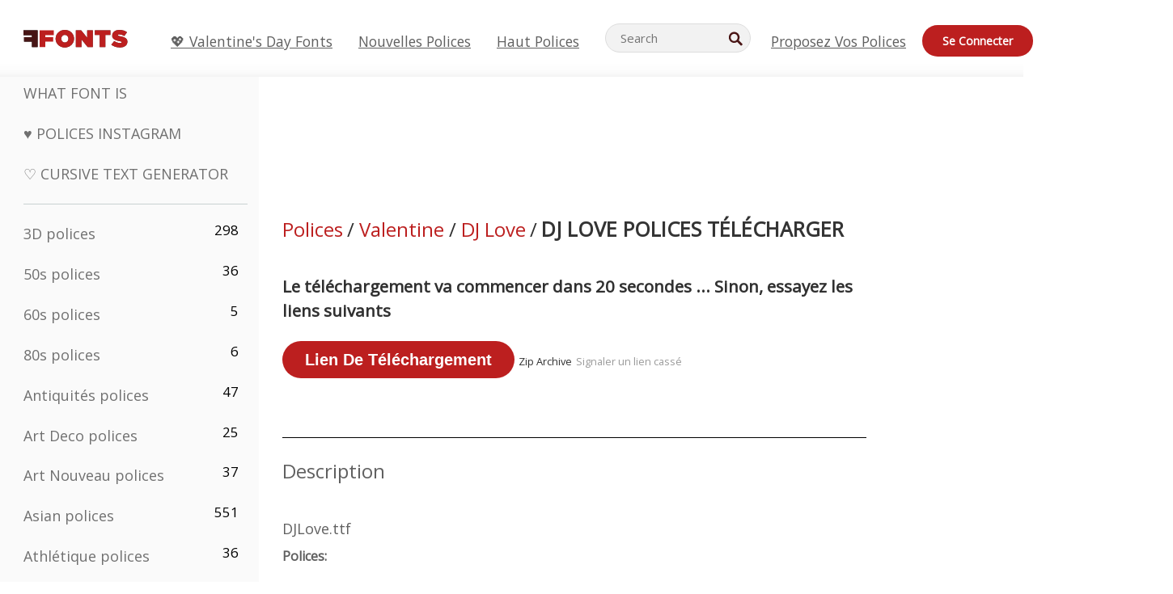

--- FILE ---
content_type: text/plain;charset=UTF-8
request_url: https://c.pub.network/v2/c
body_size: -259
content:
3098fcda-84a8-4fe6-acc3-183e2bd85c2a

--- FILE ---
content_type: text/plain;charset=UTF-8
request_url: https://c.pub.network/v2/c
body_size: -112
content:
83e6232d-8dfc-4505-a5a6-74e32f332e20